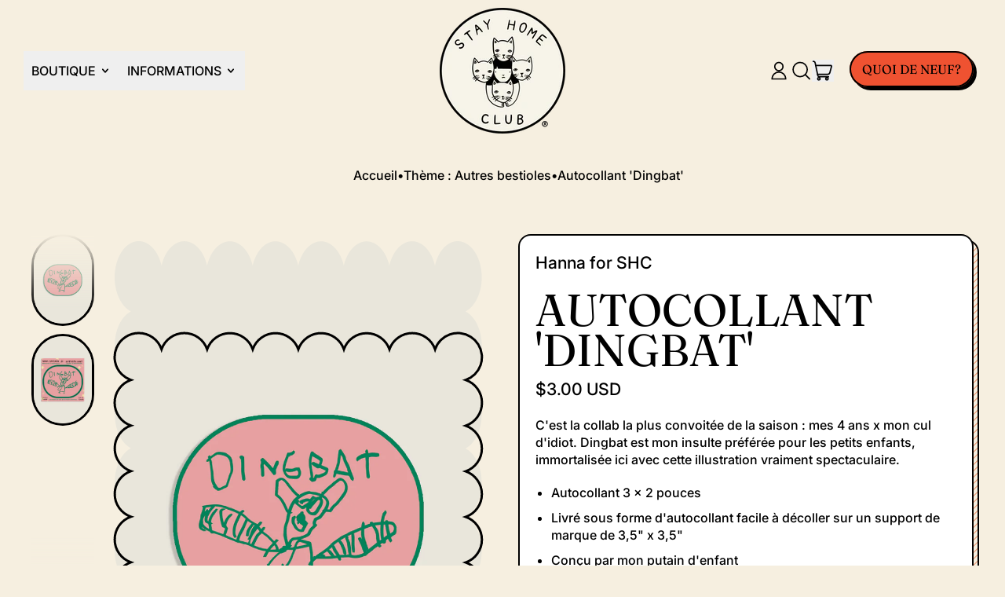

--- FILE ---
content_type: text/javascript; charset=utf-8
request_url: https://stayhomeclub.com/fr/collections/theme-other-critters/products/dingbat-vinyl-sticker.js
body_size: 918
content:
{"id":6641342840963,"title":"Autocollant 'Dingbat'","handle":"dingbat-vinyl-sticker","description":"\u003cstyle type=\"text\/css\"\u003e\u003c!--\np.p1 {margin: 0.0px 0.0px 0.0px 0.0px; font: 13.0px 'Helvetica Neue'}\np.p2 {margin: 0.0px 0.0px 0.0px 0.0px; font: 13.0px 'Helvetica Neue'; min-height: 15.0px}\n--\u003e\u003c\/style\u003e\n\u003cp\u003e\u003cspan data-mce-fragment=\"1\"\u003eC'est la collab la plus convoitée de la saison : mes 4 ans x mon cul d'idiot. Dingbat est mon insulte préférée pour les petits enfants, immortalisée ici avec cette illustration vraiment spectaculaire.\u003c\/span\u003e\u003c\/p\u003e\n\u003cul\u003e\n\u003cli\u003eAutocollant 3 x 2 pouces\u003c\/li\u003e\n\u003cli\u003e\n\u003cmeta charset=\"utf-8\"\u003e\n\u003cspan\u003eLivré sous forme d'autocollant facile à décoller sur un support de marque de 3,5\" x 3,5\"\u003c\/span\u003e\n\u003c\/li\u003e\n\u003cli\u003eConçu par mon putain d'enfant\u003c\/li\u003e\n\u003cli\u003eFabriqué en vinyle durable, imperméable et résistant aux intempéries\u003c\/li\u003e\n\u003cli\u003eConvient pour une utilisation en extérieur et passe au lave-vaisselle\u003c\/li\u003e\n\u003c\/ul\u003e\n\u003cp\u003e \u003c\/p\u003e","published_at":"2021-10-01T13:09:56-04:00","created_at":"2021-09-21T16:03:35-04:00","vendor":"Hanna for SHC","type":"Autocollants","tags":["2pack","allcoll","BF24-25","BF2520","fm","fmark","in-house","intlletter","kiddo","membersetc","not sm","other animals","regular sticker","stickermail1","stickermail2","TF","xrt"],"price":300,"price_min":300,"price_max":300,"available":true,"price_varies":false,"compare_at_price":null,"compare_at_price_min":0,"compare_at_price_max":0,"compare_at_price_varies":false,"variants":[{"id":39526466551939,"title":"Default Title","option1":"Default Title","option2":null,"option3":null,"sku":"VSTI183","requires_shipping":true,"taxable":true,"featured_image":null,"available":true,"name":"Autocollant 'Dingbat'","public_title":null,"options":["Default Title"],"price":300,"weight":3,"compare_at_price":null,"inventory_quantity":286,"inventory_management":"shopify","inventory_policy":"deny","barcode":null,"requires_selling_plan":false,"selling_plan_allocations":[]}],"images":["\/\/cdn.shopify.com\/s\/files\/1\/0980\/5502\/files\/dingbat-new-sticker.jpg?v=1748361270","\/\/cdn.shopify.com\/s\/files\/1\/0980\/5502\/files\/dingbat-new-sticker-backing.jpg?v=1759953537"],"featured_image":"\/\/cdn.shopify.com\/s\/files\/1\/0980\/5502\/files\/dingbat-new-sticker.jpg?v=1748361270","options":[{"name":"Titre","position":1,"values":["Default Title"]}],"url":"\/fr\/products\/dingbat-vinyl-sticker","media":[{"alt":null,"id":35105102889091,"position":1,"preview_image":{"aspect_ratio":0.667,"height":1800,"width":1200,"src":"https:\/\/cdn.shopify.com\/s\/files\/1\/0980\/5502\/files\/dingbat-new-sticker.jpg?v=1748361270"},"aspect_ratio":0.667,"height":1800,"media_type":"image","src":"https:\/\/cdn.shopify.com\/s\/files\/1\/0980\/5502\/files\/dingbat-new-sticker.jpg?v=1748361270","width":1200},{"alt":null,"id":35804065104003,"position":2,"preview_image":{"aspect_ratio":0.667,"height":1828,"width":1219,"src":"https:\/\/cdn.shopify.com\/s\/files\/1\/0980\/5502\/files\/dingbat-new-sticker-backing.jpg?v=1759953537"},"aspect_ratio":0.667,"height":1828,"media_type":"image","src":"https:\/\/cdn.shopify.com\/s\/files\/1\/0980\/5502\/files\/dingbat-new-sticker-backing.jpg?v=1759953537","width":1219}],"requires_selling_plan":false,"selling_plan_groups":[]}